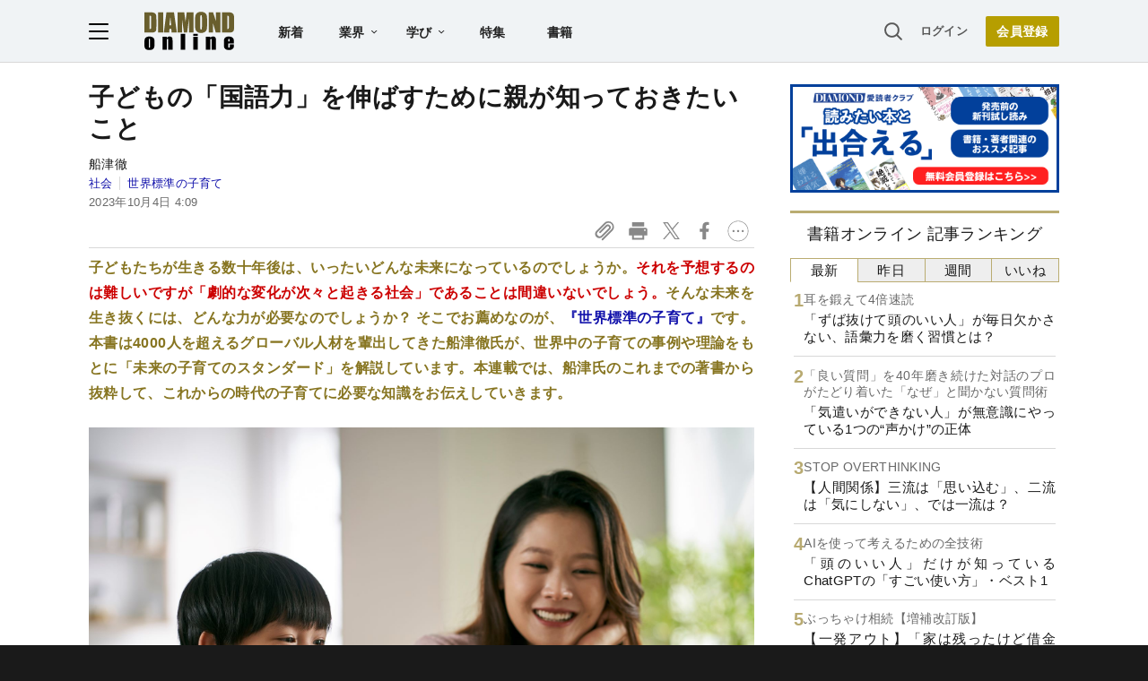

--- FILE ---
content_type: text/html; charset=utf-8
request_url: https://www.google.com/recaptcha/api2/aframe
body_size: 267
content:
<!DOCTYPE HTML><html><head><meta http-equiv="content-type" content="text/html; charset=UTF-8"></head><body><script nonce="wqAn9XEJa28q4qzpt0TAvg">/** Anti-fraud and anti-abuse applications only. See google.com/recaptcha */ try{var clients={'sodar':'https://pagead2.googlesyndication.com/pagead/sodar?'};window.addEventListener("message",function(a){try{if(a.source===window.parent){var b=JSON.parse(a.data);var c=clients[b['id']];if(c){var d=document.createElement('img');d.src=c+b['params']+'&rc='+(localStorage.getItem("rc::a")?sessionStorage.getItem("rc::b"):"");window.document.body.appendChild(d);sessionStorage.setItem("rc::e",parseInt(sessionStorage.getItem("rc::e")||0)+1);localStorage.setItem("rc::h",'1769709039367');}}}catch(b){}});window.parent.postMessage("_grecaptcha_ready", "*");}catch(b){}</script></body></html>

--- FILE ---
content_type: text/html; charset=utf-8
request_url: https://diamond.jp/list/static/load_content/ranking?data=sub-hourly_books5
body_size: 341
content:
<div class="list-box ranking">
  <a id="ranking-hourly/books-1" href="/articles/-/382424">
    <div class="item-text">
      <div class="sub category">耳を鍛えて4倍速読</div>
      <div class="item-title">「ずば抜けて頭のいい人」が毎日欠かさない、語彙力を磨く習慣とは？</div>
    </div>
  </a>
  <a id="ranking-hourly/books-2" href="/articles/-/381676">
    <div class="item-text">
      <div class="sub category">「良い質問」を40年磨き続けた対話のプロがたどり着いた「なぜ」と聞かない質問術</div>
      <div class="item-title">「気遣いができない人」が無意識にやっている1つの“声かけ”の正体</div>
    </div>
  </a>
  <a id="ranking-hourly/books-3" href="/articles/-/381024">
    <div class="item-text">
      <div class="sub category">STOP OVERTHINKING</div>
      <div class="item-title">【人間関係】三流は「思い込む」、二流は「気にしない」、では一流は？</div>
    </div>
  </a>
  <a id="ranking-hourly/books-4" href="/articles/-/382387">
    <div class="item-text">
      <div class="sub category">AIを使って考えるための全技術</div>
      <div class="item-title">「頭のいい人」だけが知っているChatGPTの「すごい使い方」・ベスト1</div>
    </div>
  </a>
  <a id="ranking-hourly/books-5" href="/articles/-/382589">
    <div class="item-text">
      <div class="sub category">ぶっちゃけ相続【増補改訂版】</div>
      <div class="item-title">【一発アウト】「家は残ったけど借金が…」相続で命取りになるNG行動とは？</div>
    </div>
  </a>
</div>


--- FILE ---
content_type: text/javascript;charset=utf-8
request_url: https://api.cxense.com/public/widget/data?json=%7B%22context%22%3A%7B%22referrer%22%3A%22%22%2C%22categories%22%3A%7B%22testgroup%22%3A%2213%22%7D%2C%22parameters%22%3A%5B%7B%22key%22%3A%22userState%22%2C%22value%22%3A%22anon%22%7D%2C%7B%22key%22%3A%22MEMBERSHIP_TYPE%22%2C%22value%22%3A%22NONE%22%7D%2C%7B%22key%22%3A%22IS_LASTPAGE%22%2C%22value%22%3A%22true%22%7D%2C%7B%22key%22%3A%22testgroup%22%2C%22value%22%3A%2213%22%7D%5D%2C%22autoRefresh%22%3Afalse%2C%22url%22%3A%22https%3A%2F%2Fdiamond.jp%2Farticles%2F-%2F329653%22%2C%22browserTimezone%22%3A%220%22%7D%2C%22widgetId%22%3A%2227442caf9f8af7136a57b1de8543856dcf424228%22%2C%22user%22%3A%7B%22ids%22%3A%7B%22usi%22%3A%22mkzr2f7nmuauwcuw%22%7D%7D%2C%22prnd%22%3A%22mkzr2f7nu8wet5kb%22%7D&media=javascript&sid=null&widgetId=27442caf9f8af7136a57b1de8543856dcf424228&resizeToContentSize=true&useSecureUrls=true&usi=mkzr2f7nmuauwcuw&rnd=51563652&prnd=mkzr2f7nu8wet5kb&tzo=0&callback=cXJsonpCB2
body_size: 6724
content:
/**/
cXJsonpCB2({"httpStatus":200,"response":{"items":[{"recs-articleid":"358530","author":"船津 徹","dominantthumbnail":"https://content-thumbnail.cxpublic.com/content/dominantthumbnail/ec3ee2cf1b56c521d4d4189354eeb95293458d07.jpg?695664c2","campaign":"1","testId":"7","id":"ec3ee2cf1b56c521d4d4189354eeb95293458d07","dia-tieup":"false","collection":"記事過去3年","placement":"6","title":"「地頭が良い子」と「そうでもない子」の決定的な違い","click_url":"https://api.cxense.com/public/widget/click/[base64]","url":"https://diamond.jp/articles/-/358530"},{"recs-articleid":"319643","author":"船津徹","dominantthumbnail":"https://content-thumbnail.cxpublic.com/content/dominantthumbnail/5662293b3debcdfd37dd1fb6c45602278eac5a45.jpg?695de028","campaign":"1","testId":"7","id":"5662293b3debcdfd37dd1fb6c45602278eac5a45","dia-tieup":"false","collection":"記事過去3年","placement":"6","title":"【0歳~6歳】「聞く力」を持った子どもが「学力」を伸ばすワケ","click_url":"https://api.cxense.com/public/widget/click/[base64]","url":"https://diamond.jp/articles/-/319643"},{"recs-articleid":"329656","author":"船津徹","dominantthumbnail":"https://content-thumbnail.cxpublic.com/content/dominantthumbnail/0e77d315cc2b5dd330904e495c1479fcfc895774.jpg?69746488","campaign":"1","testId":"7","id":"0e77d315cc2b5dd330904e495c1479fcfc895774","dia-tieup":"false","collection":"記事過去3年","placement":"6","title":"子どもの「話す力」を育むと「思考力」がグッと伸びる理由","click_url":"https://api.cxense.com/public/widget/click/[base64]","url":"https://diamond.jp/articles/-/329656"},{"recs-articleid":"331108","author":"船津徹","dominantthumbnail":"https://content-thumbnail.cxpublic.com/content/dominantthumbnail/d0ec0289da47a88e054c1a2db6311baed2eeab35.jpg?69735971","campaign":"1","testId":"7","id":"d0ec0289da47a88e054c1a2db6311baed2eeab35","dia-tieup":"false","collection":"記事過去3年","placement":"6","title":"「読解力がある子」の育て方...「読み聞かせ」の次のステップとは?","click_url":"https://api.cxense.com/public/widget/click/[base64]","url":"https://diamond.jp/articles/-/331108"},{"recs-articleid":"382566","author":"フォーティエンスコンサルティング株式会社 木曾田裕子、中川貴史、清水信幸","dia-tieup":"true","collection":"タイアップ記事過去14日","title":"人間がAIと共に働く時代に、企業変革を実現させる「3つの鍵」とは<PR>","url":"https://diamond.jp/articles/-/382566","publishtime":"2026-01-28T03:58:36.000Z","dominantthumbnail":"https://content-thumbnail.cxpublic.com/content/dominantthumbnail/d79e0e497b960e81190cf31c1fefdda89e192187.jpg?69798e6e","campaign":"undefined","testId":"7","id":"d79e0e497b960e81190cf31c1fefdda89e192187","placement":"6","click_url":"https://api.cxense.com/public/widget/click/[base64]"},{"recs-articleid":"331107","author":"船津徹","dominantthumbnail":"https://content-thumbnail.cxpublic.com/content/dominantthumbnail/2f53efa4c98a6711da5f5ef92c440870fdc16eb9.jpg?695906e3","campaign":"1","testId":"7","id":"2f53efa4c98a6711da5f5ef92c440870fdc16eb9","dia-tieup":"false","collection":"記事過去3年","placement":"6","title":"「読解力のある子」の親が子育てでやっていたこと","click_url":"https://api.cxense.com/public/widget/click/[base64]","url":"https://diamond.jp/articles/-/331107"},{"recs-articleid":"325855","author":"船津徹","dominantthumbnail":"https://content-thumbnail.cxpublic.com/content/dominantthumbnail/938b22fefcc57e630e00eae00fc2bd247446131d.jpg?6972d9b3","campaign":"1","testId":"7","id":"938b22fefcc57e630e00eae00fc2bd247446131d","dia-tieup":"false","collection":"記事過去3年","placement":"6","title":"【日本在住でもOK!】子どもに「グローバルな感覚」を身につけさせるために親ができること","click_url":"https://api.cxense.com/public/widget/click/[base64]","url":"https://diamond.jp/articles/-/325855"},{"recs-articleid":"381098","publishtime":"2026-01-16T07:13:17.000Z","dominantthumbnail":"https://content-thumbnail.cxpublic.com/content/dominantthumbnail/fbd83293826f6ccc245f15667e68c57d071cf428.jpg?696efe51","campaign":"undefined","testId":"7","id":"fbd83293826f6ccc245f15667e68c57d071cf428","dia-tieup":"true","placement":"6","collection":"タイアップ記事過去14日","title":"「だからダメだったのか...」営業現場でAIを導入しても成果が出ない「真の理由」とAI活用成功のポイント","click_url":"https://api.cxense.com/public/widget/click/[base64]","url":"https://diamond.jp/articles/-/381098"}],"template":"<!--%\nvar items = data.response.items;\nfor (var i = 0; i < items.length; i++) {\n\tvar item = items[i];\n\tvar itemImage = item.dominantthumbnail || '';\n\tvar subtext = item.author || '';\n\tvar prid = '';\n\tif (item['dia-tieup'] === 'true') {\n\t\tsubtext = 'PR';\n\t\tprid = 'cx-recommend-pr' + i;\n\t} else {\n\t\tprid = 'cx-recommend-' + i;\n\t}\n%-->\n<a id=\"{{prid}}\" class=\"g-click-ad\" href=\"{{item.url}}\">\n\t<div class=\"item-text\">\n\t\t<div class=\"item-title\">{{item.title}}</div>\n\t\t<div class=\"sub\">{{subtext}}</div>\n\t</div>\n\t<div class=\"img-wrap\"><img width=\"120\" height=\"63\" src=\"{{itemImage}}\" alt=\"{{item.title}}\" loading=\"lazy\"></div>\n</a>\n<!--%\n}\n%-->\n","style":"","prnd":"mkzr2f7nu8wet5kb"}})

--- FILE ---
content_type: text/javascript;charset=utf-8
request_url: https://p1cluster.cxense.com/p1.js
body_size: 99
content:
cX.library.onP1('2dzmm50l6oezir5ex5iuetabl');


--- FILE ---
content_type: text/javascript;charset=utf-8
request_url: https://id.cxense.com/public/user/id?json=%7B%22identities%22%3A%5B%7B%22type%22%3A%22ckp%22%2C%22id%22%3A%22mkzr2f7nmuauwcuw%22%7D%2C%7B%22type%22%3A%22lst%22%2C%22id%22%3A%222dzmm50l6oezir5ex5iuetabl%22%7D%2C%7B%22type%22%3A%22cst%22%2C%22id%22%3A%222dzmm50l6oezir5ex5iuetabl%22%7D%5D%7D&callback=cXJsonpCB3
body_size: 208
content:
/**/
cXJsonpCB3({"httpStatus":200,"response":{"userId":"cx:11g6nsut000u61ikli1yoc8sdv:33ugoijp57ec1","newUser":false}})